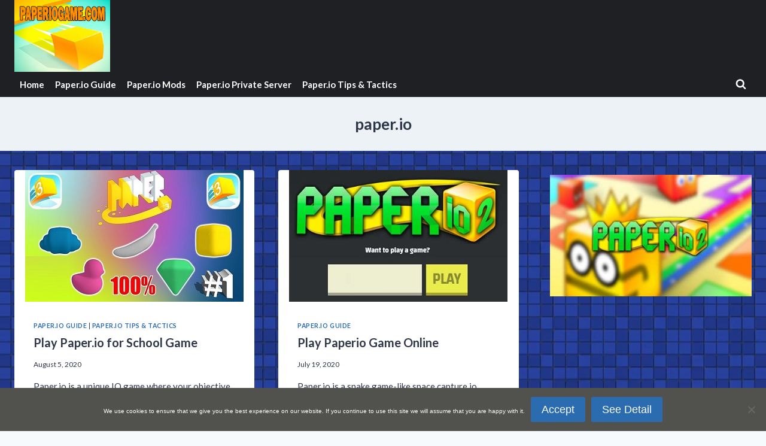

--- FILE ---
content_type: text/html; charset=utf-8
request_url: https://www.google.com/recaptcha/api2/aframe
body_size: 271
content:
<!DOCTYPE HTML><html><head><meta http-equiv="content-type" content="text/html; charset=UTF-8"></head><body><script nonce="z4v2vIJcYqCDvwHZL3FBXQ">/** Anti-fraud and anti-abuse applications only. See google.com/recaptcha */ try{var clients={'sodar':'https://pagead2.googlesyndication.com/pagead/sodar?'};window.addEventListener("message",function(a){try{if(a.source===window.parent){var b=JSON.parse(a.data);var c=clients[b['id']];if(c){var d=document.createElement('img');d.src=c+b['params']+'&rc='+(localStorage.getItem("rc::a")?sessionStorage.getItem("rc::b"):"");window.document.body.appendChild(d);sessionStorage.setItem("rc::e",parseInt(sessionStorage.getItem("rc::e")||0)+1);localStorage.setItem("rc::h",'1768544359596');}}}catch(b){}});window.parent.postMessage("_grecaptcha_ready", "*");}catch(b){}</script></body></html>